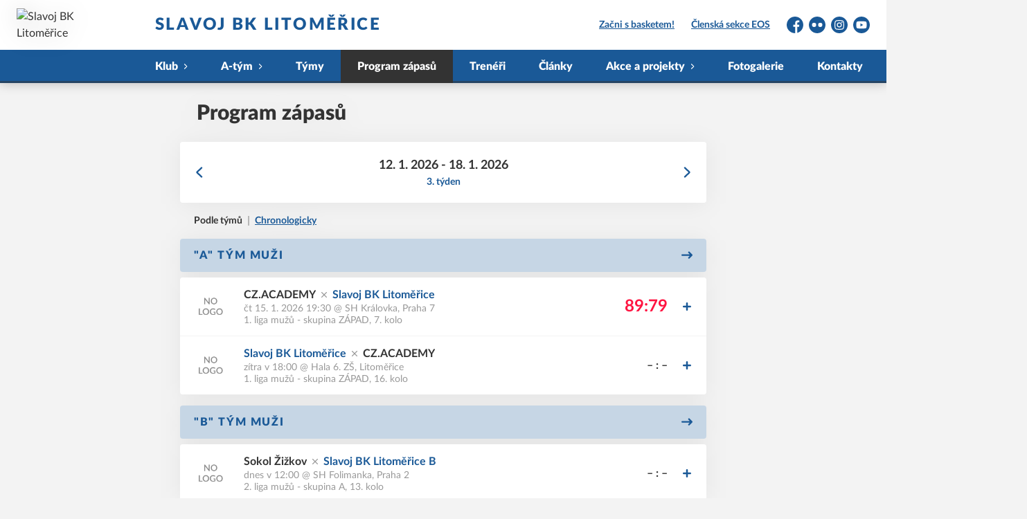

--- FILE ---
content_type: text/html; charset=utf-8
request_url: https://www.slavojbklitomerice.cz/program-zapasu
body_size: 9010
content:
<!DOCTYPE html>
<html lang="cs"><head><meta charSet="utf-8"/><meta http-equiv="X-UA-Compatible" content="IE=Edge"/><meta name="viewport" content="width=device-width, initial-scale=1"/><title>Program zápasů - Slavoj BK Litoměřice</title><meta name="title" content="Program zápasů - Slavoj BK Litoměřice"/><meta name="description" content="Basketbalový klub - Slavoj BK Litoměřice"/><meta property="og:title" content="Program zápasů"/><meta name="og:description" content="Basketbalový klub - Slavoj BK Litoměřice"/><meta property="og:image" content="https://slavojlitomerice.eoscms.cz/webimages/1643366512_club_og.png"/><meta property="og:url" content="https://www.slavojbklitomerice.cz/program-zapasu"/><link rel="icon" href="/apple-touch-icon.png" sizes="any" type="image/png"/><style>a {color: black;}</style><link rel="preload" href="https://cdnjs.cloudflare.com/ajax/libs/lato-font/3.0.0/fonts/lato-black/lato-black.woff2" as="font" type="font/woff2" crossorigin="anonymous"/><link rel="preload" href="https://cdnjs.cloudflare.com/ajax/libs/lato-font/3.0.0/fonts/lato-bold/lato-bold.woff2" as="font" type="font/woff2" crossorigin="anonymous"/><link rel="preload" href="https://cdnjs.cloudflare.com/ajax/libs/lato-font/3.0.0/fonts/lato-medium/lato-medium.woff2" as="font" type="font/woff2" crossorigin="anonymous"/><link rel="preload" href="https://cdnjs.cloudflare.com/ajax/libs/lato-font/3.0.0/fonts/lato-normal/lato-normal.woff2" as="font" type="font/woff2" crossorigin="anonymous"/><style>@font-face{
                    font-family:'Lato';
                    src:url('https://cdnjs.cloudflare.com/ajax/libs/lato-font/3.0.0/fonts/lato-black/lato-black.woff2');
                    font-weight:900;
                    font-style:normal;
                    font-display:swap;
                    
                    
                  }@font-face{
                    font-family:'Lato';
                    src:url('https://cdnjs.cloudflare.com/ajax/libs/lato-font/3.0.0/fonts/lato-bold/lato-bold.woff2');
                    font-weight:700;
                    font-style:normal;
                    font-display:swap;
                    
                    
                  }@font-face{
                    font-family:'Lato';
                    src:url('https://cdnjs.cloudflare.com/ajax/libs/lato-font/3.0.0/fonts/lato-medium/lato-medium.woff2');
                    font-weight:500;
                    font-style:normal;
                    font-display:swap;
                    
                    
                  }@font-face{
                    font-family:'Lato';
                    src:url('https://cdnjs.cloudflare.com/ajax/libs/lato-font/3.0.0/fonts/lato-normal/lato-normal.woff2');
                    font-weight:400;
                    font-style:normal;
                    font-display:swap;
                    
                    
                  }</style><link rel="stylesheet" href="/styles.css"/><script type="module" src="/shared-scripts.js"></script><script type="module" src="/scripts.js"></script><script type="text/javascript" src="https://cdn.jsdelivr.net/npm/alpinejs@3.14.8/dist/cdn.min.js" defer=""></script></head><body class="font-body overflow-x-hidden schedule-page"><div class="contents" x-data="{
              sharedYouTubeEmbedUrl: null,
              closeSharedOverlay: function() {
                this.sharedYouTubeEmbedUrl = null;
                document.body.classList.remove(&#x27;overflow-hidden&#x27;);
              },
              openSharedOverlay: function(youTubeEmbedUrl) {
                this.sharedYouTubeEmbedUrl = youTubeEmbedUrl;
                document.body.classList.add(&#x27;overflow-hidden&#x27;);
              },
            }"><header class="top-header bg-primary shadow-base lg:bg-headerbg sticky top-0 z-20 transition lg:relative lg:transform" x-data="{quickNavVisible: false, mobileNavVisible: false}" x-bind:class="mobileNavVisible ? &#x27;z-30&#x27; : &#x27;z-20&#x27;" @scroll.window="quickNavVisible = false"><div class="nav-primary container transform"><div class="relative flex items-center"><div class="bg-navbg absolute bottom-0 left-1/2 hidden h-12 w-screen -translate-x-1/2 transform lg:block"><div class="nav-gradient-main absolute inset-0 bg-gradient-to-b from-transparent to-black/30"></div><div class="nav-gradient-bottom absolute bottom-0 h-[3px] w-full bg-black/50"></div></div><a href="/" class="logo-background-holder relative mr-2 flex flex-none items-center justify-center self-stretch sm:mr-3 md:mr-4 lg:mr-4"><div class="-my-5 h-12 max-w-[64px] md:h-14 lg:h-24 lg:w-full lg:max-w-[160px]"><div class="drop-shadow-base flex h-full items-center justify-center py-1 lg:py-0"><img src="https://slavojlitomerice.eoscms.cz/webimages/1629729929_club_logo.png" alt="Slavoj BK Litoměřice" class=" h-full max-h-full max-w-full object-contain "/></div></div></a><div class="flex-1" style="min-width:1px"><div class="nav-first-line-wrapper flex items-center justify-between py-2 md:py-3 lg:py-5"><strong class="header-web-name web-name text-navlink lg:text-headerwebname mb-0 line-clamp-2 flex-1 pr-3 font-black uppercase leading-tight tracking-widest md:text-lg lg:pl-4 lg:text-2xl xl:pl-6">Slavoj BK Litoměřice</strong><div class="hidden items-center space-x-3 font-bold xl:flex"><div class="quick-links quick-links-expanded pointer-events-auto"><ul class="flex text-sm"><li><a href="/zacni-s-basketem" class="text-headerquicklink block px-3 py-1 underline transition hover:no-underline">Začni s basketem!</a></li><li><a href="https://clen.slavojbklitomerice.cz" target="_blank" rel="noopener noreferrer" class="text-headerquicklink block px-3 py-1 underline transition hover:no-underline">Členská sekce EOS</a></li></ul></div><div class="text-headersocial pointer-events-auto text-sm empty:hidden"><div class="socials"><ul class="socials-list flex space-x-2"><li class="socials-list-item"><a href="https://www.facebook.com/Slavoj-BK-Litom%C4%9B%C5%99ice-125440026438/" class="socials-list-link group flex items-center" target="_blank" rel="noopener noreferrer" title="Facebook"><div class="h-6 w-6 transition group-hover:scale-110"><svg class="icon--facebook h-full w-full"><use xlink:href="/sprite.svg#facebook"></use></svg></div><span class="sr-only">Facebook</span></a></li><li class="socials-list-item"><a href="https://flickr.com/photos/slavojbklitomerice/" class="socials-list-link group flex items-center" target="_blank" rel="noopener noreferrer" title="Flickr"><div class="h-6 w-6 transition group-hover:scale-110"><svg class="icon--flickr h-full w-full"><use xlink:href="/sprite.svg#flickr"></use></svg></div><span class="sr-only">Flickr</span></a></li><li class="socials-list-item"><a href="https://www.instagram.com/slavoj_bk_litomerice/" class="socials-list-link group flex items-center" target="_blank" rel="noopener noreferrer" title="Instagram"><div class="h-6 w-6 transition group-hover:scale-110"><svg class="icon--instagram h-full w-full"><use xlink:href="/sprite.svg#instagram"></use></svg></div><span class="sr-only">Instagram</span></a></li><li class="socials-list-item"><a href="https://youtube.com/channel/UClZcShqUwM_5Uk43FpcpgvQ" class="socials-list-link group flex items-center" target="_blank" rel="noopener noreferrer" title="YouTube"><div class="h-6 w-6 transition group-hover:scale-110"><svg class="icon--youtube h-full w-full"><use xlink:href="/sprite.svg#youtube"></use></svg></div><span class="sr-only">YouTube</span></a></li></ul></div></div></div><div class="hidden lg:block xl:hidden"><div class="quick-nav-toggle relative z-10"><button class="block p-3 transition bg-navbg text-navlink group focus:outline-none -my-5" x-on:click="quickNavVisible = !quickNavVisible"><span class="flex h-6 w-6 transform flex-col justify-around transition group-hover:scale-x-110 group-hover:scale-y-75" x-bind:class="quickNavVisible ? &#x27;rotate-90&#x27; : &#x27;&#x27;"><span class="h-1 rounded-lg bg-current"></span><span class="h-1 rounded-lg bg-current"></span><span class="h-1 rounded-lg bg-current"></span></span></button><div class="absolute right-0 top-full rounded bg-white p-4 shadow-md" x-show="quickNavVisible" x-cloak="true" @click.outside="quickNavVisible = false"><div class="flex flex-col font-bold"><div class="quick-links quick-links-expandable text-sm"><ul class="space-y-2"><li><a href="/zacni-s-basketem" class="hover:text-primary-400 block whitespace-nowrap transition hover:underline">Začni s basketem!</a></li><li><a href="https://clen.slavojbklitomerice.cz" target="_blank" rel="noopener noreferrer" class="hover:text-primary-400 block whitespace-nowrap transition hover:underline">Členská sekce EOS</a></li></ul></div><div class="my-4 h-0.5 bg-gray-100 last:hidden"></div><div class="socials"><ul class="socials-list flex space-x-2"><li class="socials-list-item"><a href="https://www.facebook.com/Slavoj-BK-Litom%C4%9B%C5%99ice-125440026438/" class="socials-list-link group flex items-center" target="_blank" rel="noopener noreferrer" title="Facebook"><div class="h-6 w-6 transition group-hover:scale-110"><svg class="icon--facebook h-full w-full"><use xlink:href="/sprite.svg#facebook"></use></svg></div><span class="sr-only">Facebook</span></a></li><li class="socials-list-item"><a href="https://flickr.com/photos/slavojbklitomerice/" class="socials-list-link group flex items-center" target="_blank" rel="noopener noreferrer" title="Flickr"><div class="h-6 w-6 transition group-hover:scale-110"><svg class="icon--flickr h-full w-full"><use xlink:href="/sprite.svg#flickr"></use></svg></div><span class="sr-only">Flickr</span></a></li><li class="socials-list-item"><a href="https://www.instagram.com/slavoj_bk_litomerice/" class="socials-list-link group flex items-center" target="_blank" rel="noopener noreferrer" title="Instagram"><div class="h-6 w-6 transition group-hover:scale-110"><svg class="icon--instagram h-full w-full"><use xlink:href="/sprite.svg#instagram"></use></svg></div><span class="sr-only">Instagram</span></a></li><li class="socials-list-item"><a href="https://youtube.com/channel/UClZcShqUwM_5Uk43FpcpgvQ" class="socials-list-link group flex items-center" target="_blank" rel="noopener noreferrer" title="YouTube"><div class="h-6 w-6 transition group-hover:scale-110"><svg class="icon--youtube h-full w-full"><use xlink:href="/sprite.svg#youtube"></use></svg></div><span class="sr-only">YouTube</span></a></li></ul></div></div></div></div></div><div class="lg:hidden"><button class="button button-small button-primarydark" x-on:click="mobileNavVisible = true">MENU</button></div></div><div class="nav-second-line-wrapper hidden lg:block"><nav class="text-navlink flex justify-between font-black items-center"><ul class="flex items-center"><li class="group relative whitespace-nowrap" x-data="{subItemVisible: false}"><span class="nav-item-top block flex cursor-pointer items-center px-4 py-3 no-underline transition xl:px-6 hover:bg-subnavbg hover:text-subnavlink lg:py-3" x-bind:class="(subItemVisible || $el.parentElement.classList.contains(&#x27;active-item-by-url&#x27;)) ? &#x27;js-active bg-subnavbg text-subnavlink&#x27; : &#x27;&#x27;" x-on:click="subItemVisible = !subItemVisible" @click.outside="subItemVisible = false" @scroll.window="subItemVisible = false">Klub<span class="ml-2 h-2 w-1.5 transform transition" x-bind:class="subItemVisible ? &#x27;rotate-90&#x27; : &#x27;&#x27;"><svg class="icon--arrow-simple h-full w-full"><use xlink:href="/sprite.svg#arrow-simple"></use></svg></span></span><div x-show="subItemVisible" x-cloak="true" class="absolute left-0 top-full min-w-[13rem]"><ul class="bg-subnavbg text-subnavlink subnav-list py-2 text-sm font-normal"><li><a href="/informace-o-klubu" class="nav-item-sub flex items-center justify-between px-4 py-2 transition hover:bg-white/10 xl:px-6">Informace o klubu</a></li><li><a href="/mista" class="nav-item-sub flex items-center justify-between px-4 py-2 transition hover:bg-white/10 xl:px-6">Místa</a></li><li><a href="/ke-stazeni" class="nav-item-sub flex items-center justify-between px-4 py-2 transition hover:bg-white/10 xl:px-6">Ke stažení</a></li><li><a href="/clenske-prispevky" class="nav-item-sub flex items-center justify-between px-4 py-2 transition hover:bg-white/10 xl:px-6">Členské příspěvky</a></li></ul></div></li><li class="group relative whitespace-nowrap" x-data="{subItemVisible: false}"><span class="nav-item-top block flex cursor-pointer items-center px-4 py-3 no-underline transition xl:px-6 hover:bg-subnavbg hover:text-subnavlink lg:py-3" x-bind:class="(subItemVisible || $el.parentElement.classList.contains(&#x27;active-item-by-url&#x27;)) ? &#x27;js-active bg-subnavbg text-subnavlink&#x27; : &#x27;&#x27;" x-on:click="subItemVisible = !subItemVisible" @click.outside="subItemVisible = false" @scroll.window="subItemVisible = false">A-tým<span class="ml-2 h-2 w-1.5 transform transition" x-bind:class="subItemVisible ? &#x27;rotate-90&#x27; : &#x27;&#x27;"><svg class="icon--arrow-simple h-full w-full"><use xlink:href="/sprite.svg#arrow-simple"></use></svg></span></span><div x-show="subItemVisible" x-cloak="true" class="absolute left-0 top-full min-w-[13rem]"><ul class="bg-subnavbg text-subnavlink subnav-list py-2 text-sm font-normal"><li><a href="/tym/63-a-tym-muzi" class="nav-item-sub flex items-center justify-between px-4 py-2 transition hover:bg-white/10 xl:px-6">&quot;A&quot; tým MUŽI</a></li></ul></div></li><li class="group relative whitespace-nowrap" x-data="{subItemVisible: false}"><a href="/tymy" class="nav-item-top block flex cursor-pointer items-center px-4 py-3 no-underline transition xl:px-6 hover:bg-subnavbg hover:text-subnavlink lg:py-3" x-bind:class="$el.parentElement.classList.contains(&#x27;active-item-by-url&#x27;) ? &#x27;js-active bg-subnavbg text-subnavlink&#x27; : &#x27;&#x27;">Týmy</a></li><li class="group relative whitespace-nowrap active-item-by-url" x-data="{subItemVisible: false}"><a href="/program-zapasu" class="nav-item-top block flex cursor-pointer items-center px-4 py-3 no-underline transition xl:px-6 hover:bg-subnavbg hover:text-subnavlink lg:py-3" x-bind:class="$el.parentElement.classList.contains(&#x27;active-item-by-url&#x27;) ? &#x27;js-active bg-subnavbg text-subnavlink&#x27; : &#x27;&#x27;">Program zápasů</a></li><li class="group relative whitespace-nowrap" x-data="{subItemVisible: false}"><a href="/treneri" class="nav-item-top block flex cursor-pointer items-center px-4 py-3 no-underline transition xl:px-6 hover:bg-subnavbg hover:text-subnavlink lg:py-3" x-bind:class="$el.parentElement.classList.contains(&#x27;active-item-by-url&#x27;) ? &#x27;js-active bg-subnavbg text-subnavlink&#x27; : &#x27;&#x27;">Trenéři</a></li><li class="group relative whitespace-nowrap" x-data="{subItemVisible: false}"><a href="/clanky" class="nav-item-top block flex cursor-pointer items-center px-4 py-3 no-underline transition xl:px-6 hover:bg-subnavbg hover:text-subnavlink lg:py-3" x-bind:class="$el.parentElement.classList.contains(&#x27;active-item-by-url&#x27;) ? &#x27;js-active bg-subnavbg text-subnavlink&#x27; : &#x27;&#x27;">Články</a></li><li class="group relative whitespace-nowrap" x-data="{subItemVisible: false}"><span class="nav-item-top block flex cursor-pointer items-center px-4 py-3 no-underline transition xl:px-6 hover:bg-subnavbg hover:text-subnavlink lg:py-3" x-bind:class="(subItemVisible || $el.parentElement.classList.contains(&#x27;active-item-by-url&#x27;)) ? &#x27;js-active bg-subnavbg text-subnavlink&#x27; : &#x27;&#x27;" x-on:click="subItemVisible = !subItemVisible" @click.outside="subItemVisible = false" @scroll.window="subItemVisible = false">Akce a projekty<span class="ml-2 h-2 w-1.5 transform transition" x-bind:class="subItemVisible ? &#x27;rotate-90&#x27; : &#x27;&#x27;"><svg class="icon--arrow-simple h-full w-full"><use xlink:href="/sprite.svg#arrow-simple"></use></svg></span></span><div x-show="subItemVisible" x-cloak="true" class="absolute left-0 top-full min-w-[13rem]"><ul class="bg-subnavbg text-subnavlink subnav-list py-2 text-sm font-normal"><li><a href="/basketbalovy-kemp" class="nav-item-sub flex items-center justify-between px-4 py-2 transition hover:bg-white/10 xl:px-6">Basketbalový kemp</a></li><li><a href="/basketbalovy-tabor" class="nav-item-sub flex items-center justify-between px-4 py-2 transition hover:bg-white/10 xl:px-6">Basketbalový tábor</a></li><li><a href="/basketbal-do-skol" class="nav-item-sub flex items-center justify-between px-4 py-2 transition hover:bg-white/10 xl:px-6">Basketbal do škol</a></li><li><a href="/basketbal-do-skolek" class="nav-item-sub flex items-center justify-between px-4 py-2 transition hover:bg-white/10 xl:px-6">Basketbal do školek</a></li><li><a href="/streetball-litak" class="nav-item-sub flex items-center justify-between px-4 py-2 transition hover:bg-white/10 xl:px-6">Streetball Liťák</a></li><li><a href="/sncz-basket4all" class="nav-item-sub flex items-center justify-between px-4 py-2 transition hover:bg-white/10 xl:px-6">SNCZ - Basketball</a></li></ul></div></li><li class="group relative whitespace-nowrap" x-data="{subItemVisible: false}"><a href="https://flickr.com/photos/slavojbklitomerice/albums" class="nav-item-top block flex cursor-pointer items-center px-4 py-3 no-underline transition xl:px-6 hover:bg-subnavbg hover:text-subnavlink lg:py-3" x-bind:class="$el.parentElement.classList.contains(&#x27;active-item-by-url&#x27;) ? &#x27;js-active bg-subnavbg text-subnavlink&#x27; : &#x27;&#x27;" target="_blank" rel="noopener noreferrer">Fotogalerie</a></li><li class="group relative whitespace-nowrap" x-data="{subItemVisible: false}"><a href="/kontakty" class="nav-item-top block flex cursor-pointer items-center px-4 py-3 no-underline transition xl:px-6 hover:bg-subnavbg hover:text-subnavlink lg:py-3" x-bind:class="$el.parentElement.classList.contains(&#x27;active-item-by-url&#x27;) ? &#x27;js-active bg-subnavbg text-subnavlink&#x27; : &#x27;&#x27;">Kontakty</a></li><li class="group relative whitespace-nowrap" x-data="{subItemVisible: false}"><a href="/partneri" class="nav-item-top block flex cursor-pointer items-center px-4 py-3 no-underline transition xl:px-6 hover:bg-subnavbg hover:text-subnavlink lg:py-3" x-bind:class="$el.parentElement.classList.contains(&#x27;active-item-by-url&#x27;) ? &#x27;js-active bg-subnavbg text-subnavlink&#x27; : &#x27;&#x27;">Partneři</a></li><li class="group relative whitespace-nowrap" x-data="{subItemVisible: false}"><a href="https://www.yourclub.cz/bk-litomerice/" class="nav-item-top block flex cursor-pointer items-center px-4 py-3 no-underline transition xl:px-6 hover:bg-subnavbg hover:text-subnavlink lg:py-3" x-bind:class="$el.parentElement.classList.contains(&#x27;active-item-by-url&#x27;) ? &#x27;js-active bg-subnavbg text-subnavlink&#x27; : &#x27;&#x27;" target="_blank" rel="noopener noreferrer">E-SHOP</a></li></ul></nav></div></div></div></div><div class="navigation-mobile fixed right-0 top-0 z-50 m-2.5 flex max-h-screen w-5/6 max-w-sm transform flex-col rounded bg-white transition lg:hidden" x-bind:class="mobileNavVisible ? &#x27;translate-x-0&#x27; : &#x27;translate-x-full&#x27;" @click.outside="mobileNavVisible = false" x-show="mobileNavVisible" x-cloak="true" x-transition:enter="transform transition ease-in-out duration-500 sm:duration-700" x-transition:enter-start="translate-x-full" x-transition:enter-end="translate-x-0" x-transition:leave="transform transition ease-in-out duration-500 sm:duration-700" x-transition:leave-start="translate-x-0" x-transition:leave-end="translate-x-full"><div class="py-.5 flex items-center justify-between px-4 md:py-1"><a href="/" class="relative flex h-12 max-w-[64px] flex-none items-center justify-center self-stretch py-1 md:h-14"><img src="https://slavojlitomerice.eoscms.cz/webimages/1629729929_club_logo.png" alt="Slavoj BK Litoměřice" class=" h-full max-h-full max-w-full object-contain "/></a><span x-on:click="mobileNavVisible = false" class="block h-4 w-4 cursor-pointer"><svg class="icon--cross h-full w-full"><use xlink:href="/sprite.svg#cross"></use></svg></span></div><div class="h-px bg-gray-200"></div><nav class="flex-1 overflow-y-auto font-bold"><ul class="divide-y divide-gray-200"><li class="relative" x-data="{mobileSubItemVisible: false}"><span class="flex cursor-pointer items-center justify-between px-4 py-2 no-underline" x-on:click="mobileSubItemVisible = !mobileSubItemVisible" @click.outside="mobileSubItemVisible = false">Klub<span class="ml-2 h-3 w-3 transform transition" x-bind:class="mobileSubItemVisible ? &#x27;rotate-90&#x27; : &#x27;&#x27;"><svg class="icon--arrow-simple h-full w-full"><use xlink:href="/sprite.svg#arrow-simple"></use></svg></span></span><template x-if="mobileSubItemVisible"><ul class="text-normal -mt-2 py-1 text-sm"><li><a href="/informace-o-klubu" class="flex cursor-pointer items-center justify-between px-4 py-1 text-sm font-normal no-underline transition"><span class="flex-1">Informace o klubu</span></a></li><li><a href="/mista" class="flex cursor-pointer items-center justify-between px-4 py-1 text-sm font-normal no-underline transition"><span class="flex-1">Místa</span></a></li><li><a href="/ke-stazeni" class="flex cursor-pointer items-center justify-between px-4 py-1 text-sm font-normal no-underline transition"><span class="flex-1">Ke stažení</span></a></li><li><a href="/clenske-prispevky" class="flex cursor-pointer items-center justify-between px-4 py-1 text-sm font-normal no-underline transition"><span class="flex-1">Členské příspěvky</span></a></li></ul></template></li><li class="relative" x-data="{mobileSubItemVisible: false}"><span class="flex cursor-pointer items-center justify-between px-4 py-2 no-underline" x-on:click="mobileSubItemVisible = !mobileSubItemVisible" @click.outside="mobileSubItemVisible = false">A-tým<span class="ml-2 h-3 w-3 transform transition" x-bind:class="mobileSubItemVisible ? &#x27;rotate-90&#x27; : &#x27;&#x27;"><svg class="icon--arrow-simple h-full w-full"><use xlink:href="/sprite.svg#arrow-simple"></use></svg></span></span><template x-if="mobileSubItemVisible"><ul class="text-normal -mt-2 py-1 text-sm"><li><a href="/tym/63-a-tym-muzi" class="flex cursor-pointer items-center justify-between px-4 py-1 text-sm font-normal no-underline transition"><span class="flex-1">&quot;A&quot; tým MUŽI</span></a></li></ul></template></li><li class="relative" x-data="{mobileSubItemVisible: false}"><a class="flex cursor-pointer items-center justify-between px-4 py-2 no-underline" x-on:click="mobileSubItemVisible = !mobileSubItemVisible" @click.outside="mobileSubItemVisible = false" href="/tymy">Týmy</a><template x-if="mobileSubItemVisible"><ul class="text-normal -mt-2 py-1 text-sm"></ul></template></li><li class="relative" x-data="{mobileSubItemVisible: false}"><a class="flex cursor-pointer items-center justify-between px-4 py-2 no-underline" x-on:click="mobileSubItemVisible = !mobileSubItemVisible" @click.outside="mobileSubItemVisible = false" href="/program-zapasu">Program zápasů</a><template x-if="mobileSubItemVisible"><ul class="text-normal -mt-2 py-1 text-sm"></ul></template></li><li class="relative" x-data="{mobileSubItemVisible: false}"><a class="flex cursor-pointer items-center justify-between px-4 py-2 no-underline" x-on:click="mobileSubItemVisible = !mobileSubItemVisible" @click.outside="mobileSubItemVisible = false" href="/treneri">Trenéři</a><template x-if="mobileSubItemVisible"><ul class="text-normal -mt-2 py-1 text-sm"></ul></template></li><li class="relative" x-data="{mobileSubItemVisible: false}"><a class="flex cursor-pointer items-center justify-between px-4 py-2 no-underline" x-on:click="mobileSubItemVisible = !mobileSubItemVisible" @click.outside="mobileSubItemVisible = false" href="/clanky">Články</a><template x-if="mobileSubItemVisible"><ul class="text-normal -mt-2 py-1 text-sm"></ul></template></li><li class="relative" x-data="{mobileSubItemVisible: false}"><span class="flex cursor-pointer items-center justify-between px-4 py-2 no-underline" x-on:click="mobileSubItemVisible = !mobileSubItemVisible" @click.outside="mobileSubItemVisible = false">Akce a projekty<span class="ml-2 h-3 w-3 transform transition" x-bind:class="mobileSubItemVisible ? &#x27;rotate-90&#x27; : &#x27;&#x27;"><svg class="icon--arrow-simple h-full w-full"><use xlink:href="/sprite.svg#arrow-simple"></use></svg></span></span><template x-if="mobileSubItemVisible"><ul class="text-normal -mt-2 py-1 text-sm"><li><a href="/basketbalovy-kemp" class="flex cursor-pointer items-center justify-between px-4 py-1 text-sm font-normal no-underline transition"><span class="flex-1">Basketbalový kemp</span></a></li><li><a href="/basketbalovy-tabor" class="flex cursor-pointer items-center justify-between px-4 py-1 text-sm font-normal no-underline transition"><span class="flex-1">Basketbalový tábor</span></a></li><li><a href="/basketbal-do-skol" class="flex cursor-pointer items-center justify-between px-4 py-1 text-sm font-normal no-underline transition"><span class="flex-1">Basketbal do škol</span></a></li><li><a href="/basketbal-do-skolek" class="flex cursor-pointer items-center justify-between px-4 py-1 text-sm font-normal no-underline transition"><span class="flex-1">Basketbal do školek</span></a></li><li><a href="/streetball-litak" class="flex cursor-pointer items-center justify-between px-4 py-1 text-sm font-normal no-underline transition"><span class="flex-1">Streetball Liťák</span></a></li><li><a href="/sncz-basket4all" class="flex cursor-pointer items-center justify-between px-4 py-1 text-sm font-normal no-underline transition"><span class="flex-1">SNCZ - Basketball</span></a></li></ul></template></li><li class="relative" x-data="{mobileSubItemVisible: false}"><a class="flex cursor-pointer items-center justify-between px-4 py-2 no-underline" x-on:click="mobileSubItemVisible = !mobileSubItemVisible" @click.outside="mobileSubItemVisible = false" href="https://flickr.com/photos/slavojbklitomerice/albums" target="_blank" rel="noopener noreferrer">Fotogalerie</a><template x-if="mobileSubItemVisible"><ul class="text-normal -mt-2 py-1 text-sm"></ul></template></li><li class="relative" x-data="{mobileSubItemVisible: false}"><a class="flex cursor-pointer items-center justify-between px-4 py-2 no-underline" x-on:click="mobileSubItemVisible = !mobileSubItemVisible" @click.outside="mobileSubItemVisible = false" href="/kontakty">Kontakty</a><template x-if="mobileSubItemVisible"><ul class="text-normal -mt-2 py-1 text-sm"></ul></template></li><li class="relative" x-data="{mobileSubItemVisible: false}"><a class="flex cursor-pointer items-center justify-between px-4 py-2 no-underline" x-on:click="mobileSubItemVisible = !mobileSubItemVisible" @click.outside="mobileSubItemVisible = false" href="/partneri">Partneři</a><template x-if="mobileSubItemVisible"><ul class="text-normal -mt-2 py-1 text-sm"></ul></template></li><li class="relative" x-data="{mobileSubItemVisible: false}"><a class="flex cursor-pointer items-center justify-between px-4 py-2 no-underline" x-on:click="mobileSubItemVisible = !mobileSubItemVisible" @click.outside="mobileSubItemVisible = false" href="https://www.yourclub.cz/bk-litomerice/" target="_blank" rel="noopener noreferrer">E-SHOP</a><template x-if="mobileSubItemVisible"><ul class="text-normal -mt-2 py-1 text-sm"></ul></template></li><li><a href="/zacni-s-basketem" class="flex cursor-pointer items-center justify-between px-4 py-2 text-sm font-normal no-underline"><span class="flex-1">Začni s basketem!</span></a></li><li><a href="https://clen.slavojbklitomerice.cz" target="_blank" rel="noopener noreferrer" class="flex cursor-pointer items-center justify-between px-4 py-2 text-sm font-normal no-underline"><span class="flex-1">Členská sekce EOS</span><span class="h-3 w-3 flex-none opacity-40"><svg class="icon--external h-full w-full"><use xlink:href="/sprite.svg#external"></use></svg></span></a></li></ul></nav><div class="text-primary mx-4 border-t-2 py-4"><div class="origin-left scale-[1.15]"><div class="socials"><ul class="socials-list flex space-x-2"><li class="socials-list-item"><a href="https://www.facebook.com/Slavoj-BK-Litom%C4%9B%C5%99ice-125440026438/" class="socials-list-link group flex items-center" target="_blank" rel="noopener noreferrer" title="Facebook"><div class="h-6 w-6 transition group-hover:scale-110"><svg class="icon--facebook h-full w-full"><use xlink:href="/sprite.svg#facebook"></use></svg></div><span class="sr-only">Facebook</span></a></li><li class="socials-list-item"><a href="https://flickr.com/photos/slavojbklitomerice/" class="socials-list-link group flex items-center" target="_blank" rel="noopener noreferrer" title="Flickr"><div class="h-6 w-6 transition group-hover:scale-110"><svg class="icon--flickr h-full w-full"><use xlink:href="/sprite.svg#flickr"></use></svg></div><span class="sr-only">Flickr</span></a></li><li class="socials-list-item"><a href="https://www.instagram.com/slavoj_bk_litomerice/" class="socials-list-link group flex items-center" target="_blank" rel="noopener noreferrer" title="Instagram"><div class="h-6 w-6 transition group-hover:scale-110"><svg class="icon--instagram h-full w-full"><use xlink:href="/sprite.svg#instagram"></use></svg></div><span class="sr-only">Instagram</span></a></li><li class="socials-list-item"><a href="https://youtube.com/channel/UClZcShqUwM_5Uk43FpcpgvQ" class="socials-list-link group flex items-center" target="_blank" rel="noopener noreferrer" title="YouTube"><div class="h-6 w-6 transition group-hover:scale-110"><svg class="icon--youtube h-full w-full"><use xlink:href="/sprite.svg#youtube"></use></svg></div><span class="sr-only">YouTube</span></a></li></ul></div></div></div></div><div class="fixed left-0 top-0 z-40 h-[200%] w-full overflow-hidden" x-cloak="true" x-show="mobileNavVisible" aria-labelledby="slide-over-title" role="dialog" aria-modal="true"><div class="bg-primary absolute inset-0 bg-opacity-50 backdrop-blur-sm backdrop-saturate-[.25] transition-opacity" aria-hidden="true" x-on:click="mobileNavVisible = false" x-show="mobileNavVisible" x-transition:enter="ease-in-out duration-500" x-transition:enter-start="opacity-0" x-transition:enter-end="opacity-100" x-transition:leave="ease-in-out duration-500" x-transition:leave-start="opacity-100" x-transition:leave-end="opacity-0"></div></div></header><div style="display:none" class="nav-secondary bg-navbg fixed top-0 z-20 hidden w-full transform transition lg:block" x-data="{quickNavVisible: false}" x-init="$nextTick(() =&gt; { $el.removeAttribute(&#x27;style&#x27;) })" @scroll.window="quickNavVisible = false"><div class="nav-gradient-main absolute inset-0 bg-gradient-to-b from-transparent to-black/30"></div><div class="container relative z-10"><div class="flex items-center"><a href="/" class="logo-background-holder-sticky relative mr-2 h-14 max-w-[64px] flex-none py-1 sm:mr-3 md:mr-4 lg:mr-4 lg:h-16"><div class="drop-shadow-base flex h-full items-center justify-center py-1 filter lg:py-0"><img src="https://slavojlitomerice.eoscms.cz/webimages/1629729929_club_logo.png" alt="Slavoj BK Litoměřice" class=" h-full max-h-full max-w-full object-contain "/></div></a><div class="flex-1"><nav class="text-navlink flex justify-between font-black items-center"><ul class="flex items-center"><li class="group relative whitespace-nowrap" x-data="{subItemVisible: false}"><span class="nav-item-top block flex cursor-pointer items-center px-4 py-3 no-underline transition xl:px-6 hover:bg-subnavbg hover:text-subnavlink lg:py-5" x-bind:class="(subItemVisible || $el.parentElement.classList.contains(&#x27;active-item-by-url&#x27;)) ? &#x27;js-active bg-subnavbg text-subnavlink&#x27; : &#x27;&#x27;" x-on:click="subItemVisible = !subItemVisible" @click.outside="subItemVisible = false" @scroll.window="subItemVisible = false">Klub<span class="ml-2 h-2 w-1.5 transform transition" x-bind:class="subItemVisible ? &#x27;rotate-90&#x27; : &#x27;&#x27;"><svg class="icon--arrow-simple h-full w-full"><use xlink:href="/sprite.svg#arrow-simple"></use></svg></span></span><div x-show="subItemVisible" x-cloak="true" class="absolute left-0 top-full min-w-[13rem]"><ul class="bg-subnavbg text-subnavlink subnav-list py-2 text-sm font-normal"><li><a href="/informace-o-klubu" class="nav-item-sub flex items-center justify-between px-4 py-2 transition hover:bg-white/10 xl:px-6">Informace o klubu</a></li><li><a href="/mista" class="nav-item-sub flex items-center justify-between px-4 py-2 transition hover:bg-white/10 xl:px-6">Místa</a></li><li><a href="/ke-stazeni" class="nav-item-sub flex items-center justify-between px-4 py-2 transition hover:bg-white/10 xl:px-6">Ke stažení</a></li><li><a href="/clenske-prispevky" class="nav-item-sub flex items-center justify-between px-4 py-2 transition hover:bg-white/10 xl:px-6">Členské příspěvky</a></li></ul></div></li><li class="group relative whitespace-nowrap" x-data="{subItemVisible: false}"><span class="nav-item-top block flex cursor-pointer items-center px-4 py-3 no-underline transition xl:px-6 hover:bg-subnavbg hover:text-subnavlink lg:py-5" x-bind:class="(subItemVisible || $el.parentElement.classList.contains(&#x27;active-item-by-url&#x27;)) ? &#x27;js-active bg-subnavbg text-subnavlink&#x27; : &#x27;&#x27;" x-on:click="subItemVisible = !subItemVisible" @click.outside="subItemVisible = false" @scroll.window="subItemVisible = false">A-tým<span class="ml-2 h-2 w-1.5 transform transition" x-bind:class="subItemVisible ? &#x27;rotate-90&#x27; : &#x27;&#x27;"><svg class="icon--arrow-simple h-full w-full"><use xlink:href="/sprite.svg#arrow-simple"></use></svg></span></span><div x-show="subItemVisible" x-cloak="true" class="absolute left-0 top-full min-w-[13rem]"><ul class="bg-subnavbg text-subnavlink subnav-list py-2 text-sm font-normal"><li><a href="/tym/63-a-tym-muzi" class="nav-item-sub flex items-center justify-between px-4 py-2 transition hover:bg-white/10 xl:px-6">&quot;A&quot; tým MUŽI</a></li></ul></div></li><li class="group relative whitespace-nowrap" x-data="{subItemVisible: false}"><a href="/tymy" class="nav-item-top block flex cursor-pointer items-center px-4 py-3 no-underline transition xl:px-6 hover:bg-subnavbg hover:text-subnavlink lg:py-5" x-bind:class="$el.parentElement.classList.contains(&#x27;active-item-by-url&#x27;) ? &#x27;js-active bg-subnavbg text-subnavlink&#x27; : &#x27;&#x27;">Týmy</a></li><li class="group relative whitespace-nowrap active-item-by-url" x-data="{subItemVisible: false}"><a href="/program-zapasu" class="nav-item-top block flex cursor-pointer items-center px-4 py-3 no-underline transition xl:px-6 hover:bg-subnavbg hover:text-subnavlink lg:py-5" x-bind:class="$el.parentElement.classList.contains(&#x27;active-item-by-url&#x27;) ? &#x27;js-active bg-subnavbg text-subnavlink&#x27; : &#x27;&#x27;">Program zápasů</a></li><li class="group relative whitespace-nowrap" x-data="{subItemVisible: false}"><a href="/treneri" class="nav-item-top block flex cursor-pointer items-center px-4 py-3 no-underline transition xl:px-6 hover:bg-subnavbg hover:text-subnavlink lg:py-5" x-bind:class="$el.parentElement.classList.contains(&#x27;active-item-by-url&#x27;) ? &#x27;js-active bg-subnavbg text-subnavlink&#x27; : &#x27;&#x27;">Trenéři</a></li><li class="group relative whitespace-nowrap" x-data="{subItemVisible: false}"><a href="/clanky" class="nav-item-top block flex cursor-pointer items-center px-4 py-3 no-underline transition xl:px-6 hover:bg-subnavbg hover:text-subnavlink lg:py-5" x-bind:class="$el.parentElement.classList.contains(&#x27;active-item-by-url&#x27;) ? &#x27;js-active bg-subnavbg text-subnavlink&#x27; : &#x27;&#x27;">Články</a></li><li class="group relative whitespace-nowrap" x-data="{subItemVisible: false}"><span class="nav-item-top block flex cursor-pointer items-center px-4 py-3 no-underline transition xl:px-6 hover:bg-subnavbg hover:text-subnavlink lg:py-5" x-bind:class="(subItemVisible || $el.parentElement.classList.contains(&#x27;active-item-by-url&#x27;)) ? &#x27;js-active bg-subnavbg text-subnavlink&#x27; : &#x27;&#x27;" x-on:click="subItemVisible = !subItemVisible" @click.outside="subItemVisible = false" @scroll.window="subItemVisible = false">Akce a projekty<span class="ml-2 h-2 w-1.5 transform transition" x-bind:class="subItemVisible ? &#x27;rotate-90&#x27; : &#x27;&#x27;"><svg class="icon--arrow-simple h-full w-full"><use xlink:href="/sprite.svg#arrow-simple"></use></svg></span></span><div x-show="subItemVisible" x-cloak="true" class="absolute left-0 top-full min-w-[13rem]"><ul class="bg-subnavbg text-subnavlink subnav-list py-2 text-sm font-normal"><li><a href="/basketbalovy-kemp" class="nav-item-sub flex items-center justify-between px-4 py-2 transition hover:bg-white/10 xl:px-6">Basketbalový kemp</a></li><li><a href="/basketbalovy-tabor" class="nav-item-sub flex items-center justify-between px-4 py-2 transition hover:bg-white/10 xl:px-6">Basketbalový tábor</a></li><li><a href="/basketbal-do-skol" class="nav-item-sub flex items-center justify-between px-4 py-2 transition hover:bg-white/10 xl:px-6">Basketbal do škol</a></li><li><a href="/basketbal-do-skolek" class="nav-item-sub flex items-center justify-between px-4 py-2 transition hover:bg-white/10 xl:px-6">Basketbal do školek</a></li><li><a href="/streetball-litak" class="nav-item-sub flex items-center justify-between px-4 py-2 transition hover:bg-white/10 xl:px-6">Streetball Liťák</a></li><li><a href="/sncz-basket4all" class="nav-item-sub flex items-center justify-between px-4 py-2 transition hover:bg-white/10 xl:px-6">SNCZ - Basketball</a></li></ul></div></li><li class="group relative whitespace-nowrap" x-data="{subItemVisible: false}"><a href="https://flickr.com/photos/slavojbklitomerice/albums" class="nav-item-top block flex cursor-pointer items-center px-4 py-3 no-underline transition xl:px-6 hover:bg-subnavbg hover:text-subnavlink lg:py-5" x-bind:class="$el.parentElement.classList.contains(&#x27;active-item-by-url&#x27;) ? &#x27;js-active bg-subnavbg text-subnavlink&#x27; : &#x27;&#x27;" target="_blank" rel="noopener noreferrer">Fotogalerie</a></li><li class="group relative whitespace-nowrap" x-data="{subItemVisible: false}"><a href="/kontakty" class="nav-item-top block flex cursor-pointer items-center px-4 py-3 no-underline transition xl:px-6 hover:bg-subnavbg hover:text-subnavlink lg:py-5" x-bind:class="$el.parentElement.classList.contains(&#x27;active-item-by-url&#x27;) ? &#x27;js-active bg-subnavbg text-subnavlink&#x27; : &#x27;&#x27;">Kontakty</a></li><li class="group relative whitespace-nowrap" x-data="{subItemVisible: false}"><a href="/partneri" class="nav-item-top block flex cursor-pointer items-center px-4 py-3 no-underline transition xl:px-6 hover:bg-subnavbg hover:text-subnavlink lg:py-5" x-bind:class="$el.parentElement.classList.contains(&#x27;active-item-by-url&#x27;) ? &#x27;js-active bg-subnavbg text-subnavlink&#x27; : &#x27;&#x27;">Partneři</a></li><li class="group relative whitespace-nowrap" x-data="{subItemVisible: false}"><a href="https://www.yourclub.cz/bk-litomerice/" class="nav-item-top block flex cursor-pointer items-center px-4 py-3 no-underline transition xl:px-6 hover:bg-subnavbg hover:text-subnavlink lg:py-5" x-bind:class="$el.parentElement.classList.contains(&#x27;active-item-by-url&#x27;) ? &#x27;js-active bg-subnavbg text-subnavlink&#x27; : &#x27;&#x27;" target="_blank" rel="noopener noreferrer">E-SHOP</a></li></ul></nav></div><div class="hidden lg:block"><div class="quick-nav-toggle relative z-10"><button class="block p-3 transition bg-navbg text-navlink group focus:outline-none -my-5" x-on:click="quickNavVisible = !quickNavVisible"><span class="flex h-6 w-6 transform flex-col justify-around transition group-hover:scale-x-110 group-hover:scale-y-75" x-bind:class="quickNavVisible ? &#x27;rotate-90&#x27; : &#x27;&#x27;"><span class="h-1 rounded-lg bg-current"></span><span class="h-1 rounded-lg bg-current"></span><span class="h-1 rounded-lg bg-current"></span></span></button><div class="absolute right-0 top-full rounded bg-white p-4 shadow-md" x-show="quickNavVisible" x-cloak="true" @click.outside="quickNavVisible = false"><div class="flex flex-col font-bold"><div class="quick-links quick-links-expandable text-sm"><ul class="space-y-2"><li><a href="/zacni-s-basketem" class="hover:text-primary-400 block whitespace-nowrap transition hover:underline">Začni s basketem!</a></li><li><a href="https://clen.slavojbklitomerice.cz" target="_blank" rel="noopener noreferrer" class="hover:text-primary-400 block whitespace-nowrap transition hover:underline">Členská sekce EOS</a></li></ul></div><div class="my-4 h-0.5 bg-gray-100 last:hidden"></div><div class="socials"><ul class="socials-list flex space-x-2"><li class="socials-list-item"><a href="https://www.facebook.com/Slavoj-BK-Litom%C4%9B%C5%99ice-125440026438/" class="socials-list-link group flex items-center" target="_blank" rel="noopener noreferrer" title="Facebook"><div class="h-6 w-6 transition group-hover:scale-110"><svg class="icon--facebook h-full w-full"><use xlink:href="/sprite.svg#facebook"></use></svg></div><span class="sr-only">Facebook</span></a></li><li class="socials-list-item"><a href="https://flickr.com/photos/slavojbklitomerice/" class="socials-list-link group flex items-center" target="_blank" rel="noopener noreferrer" title="Flickr"><div class="h-6 w-6 transition group-hover:scale-110"><svg class="icon--flickr h-full w-full"><use xlink:href="/sprite.svg#flickr"></use></svg></div><span class="sr-only">Flickr</span></a></li><li class="socials-list-item"><a href="https://www.instagram.com/slavoj_bk_litomerice/" class="socials-list-link group flex items-center" target="_blank" rel="noopener noreferrer" title="Instagram"><div class="h-6 w-6 transition group-hover:scale-110"><svg class="icon--instagram h-full w-full"><use xlink:href="/sprite.svg#instagram"></use></svg></div><span class="sr-only">Instagram</span></a></li><li class="socials-list-item"><a href="https://youtube.com/channel/UClZcShqUwM_5Uk43FpcpgvQ" class="socials-list-link group flex items-center" target="_blank" rel="noopener noreferrer" title="YouTube"><div class="h-6 w-6 transition group-hover:scale-110"><svg class="icon--youtube h-full w-full"><use xlink:href="/sprite.svg#youtube"></use></svg></div><span class="sr-only">YouTube</span></a></li></ul></div></div></div></div></div></div></div><div class="nav-gradient-bottom absolute bottom-0 h-[3px] w-full bg-black/50"></div></div><div class="container"><div class="max-w-narrow drop-shadow-baselight mx-auto space-y-6 pb-10 pt-6 md:pb-20 md:pt-6 lg:space-y-5"><div class="md:px-4 custom-page-intro lg:px-6"><h1 class="heading-2 mb-2">Program zápasů</h1></div><div><div class="mb-4"><div class="schedule-list-date-range flex items-center justify-between space-x-4 rounded-t bg-white px-3 py-5 font-bold sm:text-lg rounded-b"><a href="https://www.slavojbklitomerice.cz/program-zapasu?yw=202602" class="text-icon hover:bg-neutral h-8 w-8 rotate-180 rounded-full p-2 transition aria-disabled:hover:bg-transparent" title="Předchozí týden" rel="nofollow" aria-disabled="false"><svg class="icon--arrow-simple h-full w-full"><use xlink:href="/sprite.svg#arrow-simple"></use></svg></a><div class="flatpickr-wrapper hover:bg-neutral -my-2 cursor-pointer rounded px-2 py-2 transition duration-300 sm:px-4" id="flatpickr"><div class="2xs:text-base text-sm md:text-lg" data-toggle="true"><div class="flatpickr-wrapper-row-1">12. 1. 2026 - 18. 1. 2026</div><div class="text-primary flatpickr-wrapper-row-2 text-center text-sm">3. týden</div></div><input type="text" data-input="true" class="sr-only"/></div><a href="https://www.slavojbklitomerice.cz/program-zapasu?yw=202604" class="text-icon hover:bg-neutral h-8 w-8 rounded-full p-2 transition aria-disabled:hover:bg-transparent" title="Následující týden" rel="nofollow" aria-disabled="false"><svg class="icon--arrow-simple h-full w-full"><use xlink:href="/sprite.svg#arrow-simple"></use></svg></a><script src="https://cdn.jsdelivr.net/npm/flatpickr@4.6.13"></script><script src="https://cdn.jsdelivr.net/npm/flatpickr@4.6.13/dist/l10n/cs.js"></script><script src="https://cdn.jsdelivr.net/npm/flatpickr@4.6.13/dist/plugins/weekSelect/weekSelect.js"></script><link rel="stylesheet" href="https://cdn.jsdelivr.net/npm/flatpickr@4.6.13/dist/flatpickr.min.css"/><script>
              const isDateSelect = false;
              const isYearWeekSelect = true;
              const useMinDate = true;
              const useMaxDate = true;
              const forceRedirectAfterDateChange = false;
              const targetPageUrl = 'https://www.slavojbklitomerice.cz/program-zapasu';

              const commonSelectOptions = {
                allowInput: false,
                position: "auto center",
                positionElement: document.querySelector('#flatpickr'),
                locale: 'cs',
                wrap: true,
                minDate: useMinDate ? new Date('2024-01-15') : null,
                maxDate: useMaxDate ? new Date('2028-01-23') : null,
              };

              const dateSelectOptions = {
                ...commonSelectOptions,
                dateFormat: 'Ymd',
                defaultDate: 'null',
              };

              const yearWeekSelectOptions = {
                ...commonSelectOptions,
                dateFormat: 'Y',
                weekNumbers: true,
                plugins: isYearWeekSelect ? [new weekSelect({})] : [],
                defaultDate: new Date('Mon Jan 12 2026 00:00:00 GMT+0000 (Coordinated Universal Time)'),
              };

              const fp = flatpickr('#flatpickr', isDateSelect ? dateSelectOptions : yearWeekSelectOptions );
              window.fp = fp;

              const uqsp = function ge(e,t){if(!e||!t)return;const l="string"==typeof e?new URL("",e):e;return(Array.isArray(t)?t:[t]).forEach((e=>{l.searchParams.has(e.key)?null===e.value?l.searchParams.delete(e.key):l.searchParams.set(e.key,e.value):null!==e.value&&l.searchParams.append(e.key,e.value)})),l.toString()};

              fp.config.onChange.push(function (selectedDates, dateStr, instance) {
                const yearNumber = selectedDates[0].getFullYear();
                const weekNumber = selectedDates[0]
                  ? `0${instance.config.getWeek(selectedDates[0])}`.slice(-2)
                  : null;
                const yearWeek = `${yearNumber}${weekNumber ?? ''}`;

                const newURLConfig = isDateSelect
                  ? {key: 'date', value: dateStr}
                  : {key: 'yw', value: yearWeek};

                const newURL = uqsp(forceRedirectAfterDateChange && targetPageUrl ? 'https://www.slavojbklitomerice.cz/program-zapasu' : window.location.href, newURLConfig);

                window.location.replace(newURL);
              })
            </script></div></div><div class="mb-4"><div class="schedule-list-filter divide-x-2 divide-black/30 px-3 text-sm font-bold"><a href="https://www.slavojbklitomerice.cz/program-zapasu?s=0" class="schedule-list-filter-link px-2 schedule-list-filter-link-active text-black no-underline hover:hover-hover:underline" rel="nofollow">Podle týmů</a><a href="https://www.slavojbklitomerice.cz/program-zapasu?s=1" class="schedule-list-filter-link px-2 schedule-list-filter-link-inactive text-primary underline hover:hover-hover:no-underline" rel="nofollow">Chronologicky</a></div></div><div><div class="space-y-4"><div class="space-y-2"><a href="/tym/63-a-tym-muzi" class="schedule-group-title bg-primarylight text-primary hover:hover-hover:underline group flex items-center justify-between rounded py-2 pl-5 pr-3"><h2 class="xs:tracking-widest uppercase mb-0 text-base tracking-wide">&quot;A&quot; tým MUŽI</h2><span class="group-hover:bg-neutral flex h-8 w-8 items-center justify-center rounded-full transition"><span class="text-icon block h-3 w-4"><svg class="icon--arrow-right h-full w-full"><use xlink:href="/sprite.svg#arrow-right"></use></svg></span></span></a><div class="divide-neutral divide-y"><div x-data="{expanded: false, interactive: true}" class="schedule-list-item overflow-hidden bg-white transition first:rounded-t last:rounded-b" x-bind:class="expanded ? &#x27;mb-2 rounded-b schedule-list-item-expanded&#x27; : &#x27;&#x27;"><div class="group flex flex-wrap items-center px-3 py-2 transition md:flex-nowrap md:py-2.5 bg-neutral hover:hover-hover:bg-opacity-50 cursor-pointer bg-opacity-0" x-bind:class="expanded ? &#x27;bg-opacity-50&#x27; : &#x27;bg-opacity-0&#x27;" x-on:click="expanded = (interactive ? !expanded : false)"><div><div class="team-game-logo transform transition relative w-10 h-10 sm:w-16 sm:h-16 z-10 team-logo-home"><img src="/team-no-logo.png" alt="CZ.ACADEMY" class="h-full w-full object-contain "/></div></div><div class="flex min-w-[1px] flex-1 flex-col pl-2 pr-4 sm:px-4"><div class="flex flex-col xl:flex-row xl:items-center"><strong class="line-clamp-1 max-w-full text-sm md:text-base ">CZ.ACADEMY</strong><span class="mx-2 hidden h-2 w-2 flex-none opacity-50 xl:block"><svg class="icon--cross h-full w-full"><use xlink:href="/sprite.svg#cross"></use></svg></span><strong class="line-clamp-1 max-w-full text-sm md:text-base text-primary">Slavoj BK Litoměřice</strong></div><div class="team-game-meta text-sm leading-tight opacity-50 hidden md:block"><span class="date-small ">čt 15. 1. 2026 19:30</span><span class="place-divider first:hidden "> @ </span><span>SH Královka, Praha 7</span><span class="competition-divider sm:hidden">, </span><span class="sm:block">1. liga mužů - skupina ZÁPAD, 7. kolo</span></div></div><div class="font-bold"><div class="game-result-wrapper md:text-xl text-right text-gamelost status-gamelost" title=""><span class="game-result-clean-result text-xl font-bold md:text-2xl">89:79</span></div></div><span class="text-icon group-hover:hover-hover:bg-white ml-3 flex h-8 w-8 items-center justify-center rounded-full transition" x-bind:class="expanded ? &#x27;bg-white&#x27; : &#x27;bg-transparent&#x27;"><span class="h-3 w-3 transition duration-500" x-bind:class="expanded ? &#x27;rotate-[135deg]&#x27; : &#x27;rotate-0&#x27;"><svg class="icon--plus h-full w-full"><use xlink:href="/sprite.svg#plus"></use></svg></span></span><div class="w-full flex-none pl-12 sm:-mt-1 sm:pl-20 md:hidden"><div class="team-game-meta text-sm leading-tight opacity-50 "><span class="date-small ">čt 15. 1. 2026 19:30</span><span class="place-divider first:hidden "> @ </span><span>SH Královka, Praha 7</span><span class="competition-divider sm:hidden">, </span><span class="sm:block">1. liga mužů - skupina ZÁPAD, 7. kolo</span></div></div></div><template x-if="expanded"><div class="border-neutral/50 flex space-x-2 overflow-auto border-t p-3"><a href="/tym/63-a-tym-muzi/zapas/1036" class="button justify-center text-center button-small button-black"><span class="flex-1">Detail</span></a><a href="https://cz.basketball/zapas/499949" class="button justify-center text-center button-small button-black" target="_blank" rel="noopener noreferrer"><span class="flex-1">Statistiky</span></a></div></template></div><div x-data="{expanded: false, interactive: true}" class="schedule-list-item overflow-hidden bg-white transition first:rounded-t last:rounded-b" x-bind:class="expanded ? &#x27;mb-2 rounded-b schedule-list-item-expanded&#x27; : &#x27;&#x27;"><div class="group flex flex-wrap items-center px-3 py-2 transition md:flex-nowrap md:py-2.5 bg-neutral hover:hover-hover:bg-opacity-50 cursor-pointer bg-opacity-0" x-bind:class="expanded ? &#x27;bg-opacity-50&#x27; : &#x27;bg-opacity-0&#x27;" x-on:click="expanded = (interactive ? !expanded : false)"><div><div class="team-game-logo transform transition relative w-10 h-10 sm:w-16 sm:h-16 z-10 team-logo-home"><img src="/team-no-logo.png" alt="CZ.ACADEMY" class="h-full w-full object-contain "/></div></div><div class="flex min-w-[1px] flex-1 flex-col pl-2 pr-4 sm:px-4"><div class="flex flex-col xl:flex-row xl:items-center"><strong class="line-clamp-1 max-w-full text-sm md:text-base text-primary">Slavoj BK Litoměřice</strong><span class="mx-2 hidden h-2 w-2 flex-none opacity-50 xl:block"><svg class="icon--cross h-full w-full"><use xlink:href="/sprite.svg#cross"></use></svg></span><strong class="line-clamp-1 max-w-full text-sm md:text-base ">CZ.ACADEMY</strong></div><div class="team-game-meta text-sm leading-tight opacity-50 hidden md:block"><span class="date-small ">zítra v 18:00</span><span class="place-divider first:hidden "> @ </span><span>Hala 6. ZŠ, Litoměřice</span><span class="competition-divider sm:hidden">, </span><span class="sm:block">1. liga mužů - skupina ZÁPAD, 16. kolo</span></div></div><div class="font-bold">– : –</div><span class="text-icon group-hover:hover-hover:bg-white ml-3 flex h-8 w-8 items-center justify-center rounded-full transition" x-bind:class="expanded ? &#x27;bg-white&#x27; : &#x27;bg-transparent&#x27;"><span class="h-3 w-3 transition duration-500" x-bind:class="expanded ? &#x27;rotate-[135deg]&#x27; : &#x27;rotate-0&#x27;"><svg class="icon--plus h-full w-full"><use xlink:href="/sprite.svg#plus"></use></svg></span></span><div class="w-full flex-none pl-12 sm:-mt-1 sm:pl-20 md:hidden"><div class="team-game-meta text-sm leading-tight opacity-50 "><span class="date-small ">zítra v 18:00</span><span class="place-divider first:hidden "> @ </span><span>Hala 6. ZŠ, Litoměřice</span><span class="competition-divider sm:hidden">, </span><span class="sm:block">1. liga mužů - skupina ZÁPAD, 16. kolo</span></div></div></div><template x-if="expanded"><div class="border-neutral/50 flex space-x-2 overflow-auto border-t p-3"><a href="/tym/63-a-tym-muzi/zapas/1045" class="button justify-center text-center button-small button-black"><span class="flex-1">Detail</span></a></div></template></div></div></div><div class="space-y-2"><a href="/tym/64-b-tym-muzi" class="schedule-group-title bg-primarylight text-primary hover:hover-hover:underline group flex items-center justify-between rounded py-2 pl-5 pr-3"><h2 class="xs:tracking-widest uppercase mb-0 text-base tracking-wide">&quot;B&quot; tým MUŽI</h2><span class="group-hover:bg-neutral flex h-8 w-8 items-center justify-center rounded-full transition"><span class="text-icon block h-3 w-4"><svg class="icon--arrow-right h-full w-full"><use xlink:href="/sprite.svg#arrow-right"></use></svg></span></span></a><div class="divide-neutral divide-y"><div x-data="{expanded: false, interactive: true}" class="schedule-list-item overflow-hidden bg-white transition first:rounded-t last:rounded-b" x-bind:class="expanded ? &#x27;mb-2 rounded-b schedule-list-item-expanded&#x27; : &#x27;&#x27;"><div class="group flex flex-wrap items-center px-3 py-2 transition md:flex-nowrap md:py-2.5 bg-neutral hover:hover-hover:bg-opacity-50 cursor-pointer bg-opacity-0" x-bind:class="expanded ? &#x27;bg-opacity-50&#x27; : &#x27;bg-opacity-0&#x27;" x-on:click="expanded = (interactive ? !expanded : false)"><div><div class="team-game-logo transform transition relative w-10 h-10 sm:w-16 sm:h-16 z-10 team-logo-home"><img src="/team-no-logo.png" alt="Sokol Žižkov" class="h-full w-full object-contain "/></div></div><div class="flex min-w-[1px] flex-1 flex-col pl-2 pr-4 sm:px-4"><div class="flex flex-col xl:flex-row xl:items-center"><strong class="line-clamp-1 max-w-full text-sm md:text-base ">Sokol Žižkov</strong><span class="mx-2 hidden h-2 w-2 flex-none opacity-50 xl:block"><svg class="icon--cross h-full w-full"><use xlink:href="/sprite.svg#cross"></use></svg></span><strong class="line-clamp-1 max-w-full text-sm md:text-base text-primary">Slavoj BK Litoměřice B</strong></div><div class="team-game-meta text-sm leading-tight opacity-50 hidden md:block"><span class="date-small ">dnes v 12:00</span><span class="place-divider first:hidden "> @ </span><span>SH Folimanka, Praha 2</span><span class="competition-divider sm:hidden">, </span><span class="sm:block">2. liga mužů - skupina A, 13. kolo</span></div></div><div class="font-bold">– : –</div><span class="text-icon group-hover:hover-hover:bg-white ml-3 flex h-8 w-8 items-center justify-center rounded-full transition" x-bind:class="expanded ? &#x27;bg-white&#x27; : &#x27;bg-transparent&#x27;"><span class="h-3 w-3 transition duration-500" x-bind:class="expanded ? &#x27;rotate-[135deg]&#x27; : &#x27;rotate-0&#x27;"><svg class="icon--plus h-full w-full"><use xlink:href="/sprite.svg#plus"></use></svg></span></span><div class="w-full flex-none pl-12 sm:-mt-1 sm:pl-20 md:hidden"><div class="team-game-meta text-sm leading-tight opacity-50 "><span class="date-small ">dnes v 12:00</span><span class="place-divider first:hidden "> @ </span><span>SH Folimanka, Praha 2</span><span class="competition-divider sm:hidden">, </span><span class="sm:block">2. liga mužů - skupina A, 13. kolo</span></div></div></div><template x-if="expanded"><div class="border-neutral/50 flex space-x-2 overflow-auto border-t p-3"><a href="/tym/64-b-tym-muzi/zapas/1060" class="button justify-center text-center button-small button-black"><span class="flex-1">Detail</span></a></div></template></div><div x-data="{expanded: false, interactive: true}" class="schedule-list-item overflow-hidden bg-white transition first:rounded-t last:rounded-b" x-bind:class="expanded ? &#x27;mb-2 rounded-b schedule-list-item-expanded&#x27; : &#x27;&#x27;"><div class="group flex flex-wrap items-center px-3 py-2 transition md:flex-nowrap md:py-2.5 bg-neutral hover:hover-hover:bg-opacity-50 cursor-pointer bg-opacity-0" x-bind:class="expanded ? &#x27;bg-opacity-50&#x27; : &#x27;bg-opacity-0&#x27;" x-on:click="expanded = (interactive ? !expanded : false)"><div><div class="team-game-logo transform transition relative w-10 h-10 sm:w-16 sm:h-16 z-10 team-logo-home"><img src="/team-no-logo.png" alt="Sokol Vyšehrad" class="h-full w-full object-contain "/></div></div><div class="flex min-w-[1px] flex-1 flex-col pl-2 pr-4 sm:px-4"><div class="flex flex-col xl:flex-row xl:items-center"><strong class="line-clamp-1 max-w-full text-sm md:text-base ">Sokol Vyšehrad</strong><span class="mx-2 hidden h-2 w-2 flex-none opacity-50 xl:block"><svg class="icon--cross h-full w-full"><use xlink:href="/sprite.svg#cross"></use></svg></span><strong class="line-clamp-1 max-w-full text-sm md:text-base text-primary">Slavoj BK Litoměřice B</strong></div><div class="team-game-meta text-sm leading-tight opacity-50 hidden md:block"><span class="date-small ">zítra v 11:30</span><span class="place-divider first:hidden "> @ </span><span>Sokolovna Vyšehrad, Praha 2</span><span class="competition-divider sm:hidden">, </span><span class="sm:block">2. liga mužů - skupina A, 14. kolo</span></div></div><div class="font-bold">– : –</div><span class="text-icon group-hover:hover-hover:bg-white ml-3 flex h-8 w-8 items-center justify-center rounded-full transition" x-bind:class="expanded ? &#x27;bg-white&#x27; : &#x27;bg-transparent&#x27;"><span class="h-3 w-3 transition duration-500" x-bind:class="expanded ? &#x27;rotate-[135deg]&#x27; : &#x27;rotate-0&#x27;"><svg class="icon--plus h-full w-full"><use xlink:href="/sprite.svg#plus"></use></svg></span></span><div class="w-full flex-none pl-12 sm:-mt-1 sm:pl-20 md:hidden"><div class="team-game-meta text-sm leading-tight opacity-50 "><span class="date-small ">zítra v 11:30</span><span class="place-divider first:hidden "> @ </span><span>Sokolovna Vyšehrad, Praha 2</span><span class="competition-divider sm:hidden">, </span><span class="sm:block">2. liga mužů - skupina A, 14. kolo</span></div></div></div><template x-if="expanded"><div class="border-neutral/50 flex space-x-2 overflow-auto border-t p-3"><a href="/tym/64-b-tym-muzi/zapas/1061" class="button justify-center text-center button-small button-black"><span class="flex-1">Detail</span></a></div></template></div></div></div><div class="space-y-2"><a href="/tym/57-u17" class="schedule-group-title bg-primarylight text-primary hover:hover-hover:underline group flex items-center justify-between rounded py-2 pl-5 pr-3"><h2 class="xs:tracking-widest uppercase mb-0 text-base tracking-wide">U17</h2><span class="group-hover:bg-neutral flex h-8 w-8 items-center justify-center rounded-full transition"><span class="text-icon block h-3 w-4"><svg class="icon--arrow-right h-full w-full"><use xlink:href="/sprite.svg#arrow-right"></use></svg></span></span></a><div class="divide-neutral divide-y"><div x-data="{expanded: false, interactive: true}" class="schedule-list-item overflow-hidden bg-white transition first:rounded-t last:rounded-b" x-bind:class="expanded ? &#x27;mb-2 rounded-b schedule-list-item-expanded&#x27; : &#x27;&#x27;"><div class="group flex flex-wrap items-center px-3 py-2 transition md:flex-nowrap md:py-2.5 bg-neutral hover:hover-hover:bg-opacity-50 cursor-pointer bg-opacity-0" x-bind:class="expanded ? &#x27;bg-opacity-50&#x27; : &#x27;bg-opacity-0&#x27;" x-on:click="expanded = (interactive ? !expanded : false)"><div><div class="team-game-logo transform transition relative w-10 h-10 sm:w-16 sm:h-16 z-10 team-logo-home"><img src="https://slavojlitomerice.eoscms.cz/webimages/logos/49_20240109_155551.png?fit_canvas=128x128" alt="BK Klatovy" class="h-full w-full object-contain "/></div></div><div class="flex min-w-[1px] flex-1 flex-col pl-2 pr-4 sm:px-4"><div class="flex flex-col xl:flex-row xl:items-center"><strong class="line-clamp-1 max-w-full text-sm md:text-base ">BK Klatovy</strong><span class="mx-2 hidden h-2 w-2 flex-none opacity-50 xl:block"><svg class="icon--cross h-full w-full"><use xlink:href="/sprite.svg#cross"></use></svg></span><strong class="line-clamp-1 max-w-full text-sm md:text-base text-primary">Slavoj BK Litoměřice</strong></div><div class="team-game-meta text-sm leading-tight opacity-50 hidden md:block"><span class="date-small ">dnes v 15:45</span><span class="place-divider first:hidden "> @ </span><span>SH BK Klatovy, Klatovy</span><span class="competition-divider sm:hidden">, </span><span class="sm:block">celostátní liga U17M - Skupina A, 13. kolo</span></div></div><div class="font-bold">– : –</div><span class="text-icon group-hover:hover-hover:bg-white ml-3 flex h-8 w-8 items-center justify-center rounded-full transition" x-bind:class="expanded ? &#x27;bg-white&#x27; : &#x27;bg-transparent&#x27;"><span class="h-3 w-3 transition duration-500" x-bind:class="expanded ? &#x27;rotate-[135deg]&#x27; : &#x27;rotate-0&#x27;"><svg class="icon--plus h-full w-full"><use xlink:href="/sprite.svg#plus"></use></svg></span></span><div class="w-full flex-none pl-12 sm:-mt-1 sm:pl-20 md:hidden"><div class="team-game-meta text-sm leading-tight opacity-50 "><span class="date-small ">dnes v 15:45</span><span class="place-divider first:hidden "> @ </span><span>SH BK Klatovy, Klatovy</span><span class="competition-divider sm:hidden">, </span><span class="sm:block">celostátní liga U17M - Skupina A, 13. kolo</span></div></div></div><template x-if="expanded"><div class="border-neutral/50 flex space-x-2 overflow-auto border-t p-3"><a href="/tym/57-u17/zapas/1114" class="button justify-center text-center button-small button-black"><span class="flex-1">Detail</span></a></div></template></div><div x-data="{expanded: false, interactive: true}" class="schedule-list-item overflow-hidden bg-white transition first:rounded-t last:rounded-b" x-bind:class="expanded ? &#x27;mb-2 rounded-b schedule-list-item-expanded&#x27; : &#x27;&#x27;"><div class="group flex flex-wrap items-center px-3 py-2 transition md:flex-nowrap md:py-2.5 bg-neutral hover:hover-hover:bg-opacity-50 cursor-pointer bg-opacity-0" x-bind:class="expanded ? &#x27;bg-opacity-50&#x27; : &#x27;bg-opacity-0&#x27;" x-on:click="expanded = (interactive ? !expanded : false)"><div><div class="team-game-logo transform transition relative w-10 h-10 sm:w-16 sm:h-16 z-10 team-logo-home"><img src="/team-no-logo.png" alt="Tygři Praha B" class="h-full w-full object-contain "/></div></div><div class="flex min-w-[1px] flex-1 flex-col pl-2 pr-4 sm:px-4"><div class="flex flex-col xl:flex-row xl:items-center"><strong class="line-clamp-1 max-w-full text-sm md:text-base ">Tygři Praha B</strong><span class="mx-2 hidden h-2 w-2 flex-none opacity-50 xl:block"><svg class="icon--cross h-full w-full"><use xlink:href="/sprite.svg#cross"></use></svg></span><strong class="line-clamp-1 max-w-full text-sm md:text-base text-primary">Slavoj BK Litoměřice</strong></div><div class="team-game-meta text-sm leading-tight opacity-50 hidden md:block"><span class="date-small ">zítra v 15:30</span><span class="place-divider first:hidden "> @ </span><span>Sportovní hala Jeneč, Jeneč</span><span class="competition-divider sm:hidden">, </span><span class="sm:block">celostátní liga U17M - Skupina A, 14. kolo</span></div></div><div class="font-bold">– : –</div><span class="text-icon group-hover:hover-hover:bg-white ml-3 flex h-8 w-8 items-center justify-center rounded-full transition" x-bind:class="expanded ? &#x27;bg-white&#x27; : &#x27;bg-transparent&#x27;"><span class="h-3 w-3 transition duration-500" x-bind:class="expanded ? &#x27;rotate-[135deg]&#x27; : &#x27;rotate-0&#x27;"><svg class="icon--plus h-full w-full"><use xlink:href="/sprite.svg#plus"></use></svg></span></span><div class="w-full flex-none pl-12 sm:-mt-1 sm:pl-20 md:hidden"><div class="team-game-meta text-sm leading-tight opacity-50 "><span class="date-small ">zítra v 15:30</span><span class="place-divider first:hidden "> @ </span><span>Sportovní hala Jeneč, Jeneč</span><span class="competition-divider sm:hidden">, </span><span class="sm:block">celostátní liga U17M - Skupina A, 14. kolo</span></div></div></div><template x-if="expanded"><div class="border-neutral/50 flex space-x-2 overflow-auto border-t p-3"><a href="/tym/57-u17/zapas/1115" class="button justify-center text-center button-small button-black"><span class="flex-1">Detail</span></a></div></template></div></div></div><div class="space-y-2"><a href="/tym/60-u14" class="schedule-group-title bg-primarylight text-primary hover:hover-hover:underline group flex items-center justify-between rounded py-2 pl-5 pr-3"><h2 class="xs:tracking-widest uppercase mb-0 text-base tracking-wide">U14</h2><span class="group-hover:bg-neutral flex h-8 w-8 items-center justify-center rounded-full transition"><span class="text-icon block h-3 w-4"><svg class="icon--arrow-right h-full w-full"><use xlink:href="/sprite.svg#arrow-right"></use></svg></span></span></a><div class="divide-neutral divide-y"><div x-data="{expanded: false, interactive: true}" class="schedule-list-item overflow-hidden bg-white transition first:rounded-t last:rounded-b" x-bind:class="expanded ? &#x27;mb-2 rounded-b schedule-list-item-expanded&#x27; : &#x27;&#x27;"><div class="group flex flex-wrap items-center px-3 py-2 transition md:flex-nowrap md:py-2.5 bg-neutral hover:hover-hover:bg-opacity-50 cursor-pointer bg-opacity-0" x-bind:class="expanded ? &#x27;bg-opacity-50&#x27; : &#x27;bg-opacity-0&#x27;" x-on:click="expanded = (interactive ? !expanded : false)"><div><div class="team-game-logo transform transition relative w-10 h-10 sm:w-16 sm:h-16 z-10 team-logo-home"><img src="/team-no-logo.png" alt="Sokol Žižkov" class="h-full w-full object-contain "/></div></div><div class="flex min-w-[1px] flex-1 flex-col pl-2 pr-4 sm:px-4"><div class="flex flex-col xl:flex-row xl:items-center"><strong class="line-clamp-1 max-w-full text-sm md:text-base ">Sokol Žižkov</strong><span class="mx-2 hidden h-2 w-2 flex-none opacity-50 xl:block"><svg class="icon--cross h-full w-full"><use xlink:href="/sprite.svg#cross"></use></svg></span><strong class="line-clamp-1 max-w-full text-sm md:text-base text-primary">Slavoj BK Litoměřice</strong></div><div class="team-game-meta text-sm leading-tight opacity-50 hidden md:block"><span class="date-small ">dnes v 18:40</span><span class="place-divider first:hidden "> @ </span><span>TJ Sokol Žižkov I., Praha 3</span><span class="competition-divider sm:hidden">, </span><span class="sm:block">žákovská liga U14M - Liga B, 2. kolo</span></div></div><div class="font-bold">– : –</div><span class="text-icon group-hover:hover-hover:bg-white ml-3 flex h-8 w-8 items-center justify-center rounded-full transition" x-bind:class="expanded ? &#x27;bg-white&#x27; : &#x27;bg-transparent&#x27;"><span class="h-3 w-3 transition duration-500" x-bind:class="expanded ? &#x27;rotate-[135deg]&#x27; : &#x27;rotate-0&#x27;"><svg class="icon--plus h-full w-full"><use xlink:href="/sprite.svg#plus"></use></svg></span></span><div class="w-full flex-none pl-12 sm:-mt-1 sm:pl-20 md:hidden"><div class="team-game-meta text-sm leading-tight opacity-50 "><span class="date-small ">dnes v 18:40</span><span class="place-divider first:hidden "> @ </span><span>TJ Sokol Žižkov I., Praha 3</span><span class="competition-divider sm:hidden">, </span><span class="sm:block">žákovská liga U14M - Liga B, 2. kolo</span></div></div></div><template x-if="expanded"><div class="border-neutral/50 flex space-x-2 overflow-auto border-t p-3"><a href="/tym/60-u14/zapas/1211" class="button justify-center text-center button-small button-black"><span class="flex-1">Detail</span></a></div></template></div><div x-data="{expanded: false, interactive: true}" class="schedule-list-item overflow-hidden bg-white transition first:rounded-t last:rounded-b" x-bind:class="expanded ? &#x27;mb-2 rounded-b schedule-list-item-expanded&#x27; : &#x27;&#x27;"><div class="group flex flex-wrap items-center px-3 py-2 transition md:flex-nowrap md:py-2.5 bg-neutral hover:hover-hover:bg-opacity-50 cursor-pointer bg-opacity-0" x-bind:class="expanded ? &#x27;bg-opacity-50&#x27; : &#x27;bg-opacity-0&#x27;" x-on:click="expanded = (interactive ? !expanded : false)"><div><div class="team-game-logo transform transition relative w-10 h-10 sm:w-16 sm:h-16 z-10 team-logo-home"><img src="https://slavojlitomerice.eoscms.cz/webimages/logos/38_20240109_155141.png?fit_canvas=128x128" alt="BA Sparta Praha" class="h-full w-full object-contain "/></div></div><div class="flex min-w-[1px] flex-1 flex-col pl-2 pr-4 sm:px-4"><div class="flex flex-col xl:flex-row xl:items-center"><strong class="line-clamp-1 max-w-full text-sm md:text-base ">BA Sparta Praha</strong><span class="mx-2 hidden h-2 w-2 flex-none opacity-50 xl:block"><svg class="icon--cross h-full w-full"><use xlink:href="/sprite.svg#cross"></use></svg></span><strong class="line-clamp-1 max-w-full text-sm md:text-base text-primary">Slavoj BK Litoměřice</strong></div><div class="team-game-meta text-sm leading-tight opacity-50 hidden md:block"><span class="date-small ">zítra v 9:00</span><span class="place-divider first:hidden "> @ </span><span>Hala Kuncova, Praha 5</span><span class="competition-divider sm:hidden">, </span><span class="sm:block">žákovská liga U14M - Liga B, 3. kolo</span></div></div><div class="font-bold">– : –</div><span class="text-icon group-hover:hover-hover:bg-white ml-3 flex h-8 w-8 items-center justify-center rounded-full transition" x-bind:class="expanded ? &#x27;bg-white&#x27; : &#x27;bg-transparent&#x27;"><span class="h-3 w-3 transition duration-500" x-bind:class="expanded ? &#x27;rotate-[135deg]&#x27; : &#x27;rotate-0&#x27;"><svg class="icon--plus h-full w-full"><use xlink:href="/sprite.svg#plus"></use></svg></span></span><div class="w-full flex-none pl-12 sm:-mt-1 sm:pl-20 md:hidden"><div class="team-game-meta text-sm leading-tight opacity-50 "><span class="date-small ">zítra v 9:00</span><span class="place-divider first:hidden "> @ </span><span>Hala Kuncova, Praha 5</span><span class="competition-divider sm:hidden">, </span><span class="sm:block">žákovská liga U14M - Liga B, 3. kolo</span></div></div></div><template x-if="expanded"><div class="border-neutral/50 flex space-x-2 overflow-auto border-t p-3"><a href="/tym/60-u14/zapas/1212" class="button justify-center text-center button-small button-black"><span class="flex-1">Detail</span></a></div></template></div></div></div><div class="space-y-2"><a href="/tym/59-u12" class="schedule-group-title bg-primarylight text-primary hover:hover-hover:underline group flex items-center justify-between rounded py-2 pl-5 pr-3"><h2 class="xs:tracking-widest uppercase mb-0 text-base tracking-wide">U12</h2><span class="group-hover:bg-neutral flex h-8 w-8 items-center justify-center rounded-full transition"><span class="text-icon block h-3 w-4"><svg class="icon--arrow-right h-full w-full"><use xlink:href="/sprite.svg#arrow-right"></use></svg></span></span></a><div class="divide-neutral divide-y"><div x-data="{expanded: false, interactive: true}" class="schedule-list-item overflow-hidden bg-white transition first:rounded-t last:rounded-b" x-bind:class="expanded ? &#x27;mb-2 rounded-b schedule-list-item-expanded&#x27; : &#x27;&#x27;"><div class="group flex flex-wrap items-center px-3 py-2 transition md:flex-nowrap md:py-2.5 bg-neutral hover:hover-hover:bg-opacity-50 cursor-pointer bg-opacity-0" x-bind:class="expanded ? &#x27;bg-opacity-50&#x27; : &#x27;bg-opacity-0&#x27;" x-on:click="expanded = (interactive ? !expanded : false)"><div><div class="team-game-logo transform transition relative w-10 h-10 sm:w-16 sm:h-16 z-10 team-logo-home"><img src="/team-no-logo.png" alt="Válečníci Děčín" class="h-full w-full object-contain "/></div></div><div class="flex min-w-[1px] flex-1 flex-col pl-2 pr-4 sm:px-4"><div class="flex flex-col xl:flex-row xl:items-center"><strong class="line-clamp-1 max-w-full text-sm md:text-base text-primary">Slavoj BK Litoměřice</strong><span class="mx-2 hidden h-2 w-2 flex-none opacity-50 xl:block"><svg class="icon--cross h-full w-full"><use xlink:href="/sprite.svg#cross"></use></svg></span><strong class="line-clamp-1 max-w-full text-sm md:text-base ">Válečníci Děčín</strong></div><div class="team-game-meta text-sm leading-tight opacity-50 hidden md:block"><span class="date-small ">dnes v 9:00</span><span class="place-divider first:hidden "> @ </span><span>Hala 6. ZŠ, Litoměřice</span><span class="competition-divider sm:hidden">, </span><span class="sm:block">Oblastní přebor U12M, 8. kolo</span></div></div><div class="font-bold">– : –</div><span class="text-icon group-hover:hover-hover:bg-white ml-3 flex h-8 w-8 items-center justify-center rounded-full transition" x-bind:class="expanded ? &#x27;bg-white&#x27; : &#x27;bg-transparent&#x27;"><span class="h-3 w-3 transition duration-500" x-bind:class="expanded ? &#x27;rotate-[135deg]&#x27; : &#x27;rotate-0&#x27;"><svg class="icon--plus h-full w-full"><use xlink:href="/sprite.svg#plus"></use></svg></span></span><div class="w-full flex-none pl-12 sm:-mt-1 sm:pl-20 md:hidden"><div class="team-game-meta text-sm leading-tight opacity-50 "><span class="date-small ">dnes v 9:00</span><span class="place-divider first:hidden "> @ </span><span>Hala 6. ZŠ, Litoměřice</span><span class="competition-divider sm:hidden">, </span><span class="sm:block">Oblastní přebor U12M, 8. kolo</span></div></div></div><template x-if="expanded"><div class="border-neutral/50 flex space-x-2 overflow-auto border-t p-3"><a href="/tym/59-u12/zapas/1192" class="button justify-center text-center button-small button-black"><span class="flex-1">Detail</span></a></div></template></div><div x-data="{expanded: false, interactive: true}" class="schedule-list-item overflow-hidden bg-white transition first:rounded-t last:rounded-b" x-bind:class="expanded ? &#x27;mb-2 rounded-b schedule-list-item-expanded&#x27; : &#x27;&#x27;"><div class="group flex flex-wrap items-center px-3 py-2 transition md:flex-nowrap md:py-2.5 bg-neutral hover:hover-hover:bg-opacity-50 cursor-pointer bg-opacity-0" x-bind:class="expanded ? &#x27;bg-opacity-50&#x27; : &#x27;bg-opacity-0&#x27;" x-on:click="expanded = (interactive ? !expanded : false)"><div><div class="team-game-logo transform transition relative w-10 h-10 sm:w-16 sm:h-16 z-10 team-logo-home"><img src="/team-no-logo.png" alt="BK DDM Kadaň" class="h-full w-full object-contain "/></div></div><div class="flex min-w-[1px] flex-1 flex-col pl-2 pr-4 sm:px-4"><div class="flex flex-col xl:flex-row xl:items-center"><strong class="line-clamp-1 max-w-full text-sm md:text-base ">BK DDM Kadaň</strong><span class="mx-2 hidden h-2 w-2 flex-none opacity-50 xl:block"><svg class="icon--cross h-full w-full"><use xlink:href="/sprite.svg#cross"></use></svg></span><strong class="line-clamp-1 max-w-full text-sm md:text-base text-primary">Slavoj BK Litoměřice</strong></div><div class="team-game-meta text-sm leading-tight opacity-50 hidden md:block"><span class="date-small ">dnes v 12:30</span><span class="place-divider first:hidden "> @ </span><span>Hala 6. ZŠ, Litoměřice</span><span class="competition-divider sm:hidden">, </span><span class="sm:block">Oblastní přebor U12M, 8. kolo</span></div></div><div class="font-bold">– : –</div><span class="text-icon group-hover:hover-hover:bg-white ml-3 flex h-8 w-8 items-center justify-center rounded-full transition" x-bind:class="expanded ? &#x27;bg-white&#x27; : &#x27;bg-transparent&#x27;"><span class="h-3 w-3 transition duration-500" x-bind:class="expanded ? &#x27;rotate-[135deg]&#x27; : &#x27;rotate-0&#x27;"><svg class="icon--plus h-full w-full"><use xlink:href="/sprite.svg#plus"></use></svg></span></span><div class="w-full flex-none pl-12 sm:-mt-1 sm:pl-20 md:hidden"><div class="team-game-meta text-sm leading-tight opacity-50 "><span class="date-small ">dnes v 12:30</span><span class="place-divider first:hidden "> @ </span><span>Hala 6. ZŠ, Litoměřice</span><span class="competition-divider sm:hidden">, </span><span class="sm:block">Oblastní přebor U12M, 8. kolo</span></div></div></div><template x-if="expanded"><div class="border-neutral/50 flex space-x-2 overflow-auto border-t p-3"><a href="/tym/59-u12/zapas/1193" class="button justify-center text-center button-small button-black"><span class="flex-1">Detail</span></a></div></template></div></div></div></div></div></div></div></div><footer><div class="footer-main bg-footerbg text-footertext pb-10 pt-8"><div class="container relative"><div class="max-w-narrow mx-auto text-center"><div class="footer-logo-wrapper mx-auto mb-6 w-52"><img src="https://slavojlitomerice.eoscms.cz/webimages/1629729929_club_logo.png" alt="Slavoj BK Litoměřice" class="w-full h-full max-h-full max-w-full object-contain !max-h-40 mx-auto"/></div><h3 class="mb-2 text-lg">My jsme basketbal!</h3><div class="footer-texts space-y-4"><div class="footer-text-long"><p><strong></strong>Slavoj BK Litoměřice je organizací s dlouholetou tradicí. Tato tradice je mimo jiné udržována právě díky nadstandardním vztahům všech členů našeho klubu. Trenéři, hráči, funkcionáři i rodiče tvoří rodinnou komunitu, ve které se všichni znají a vzájemně se podporují. Pocit sounáležitosti, upřímnost, úcta, komunikace nebo přátelství jsou jedny z mnoha atributů, které definují basketbalové prostředí našeho klubu.</p>
<p></p>
<p><br />Basketbal v Litoměřicích již po desetiletí vychovává nejen reprezentační hráče, ale především schopné a slušné osobnosti. Vážíme si každého sebemenšího úspěchu, kterého naši hráči, týmy a celý klub za svého působení dosáhli.<br /><br /><br /><br /></p></div></div><div class="text-footerlink"><div class="socials"><ul class="socials-list flex mt-8 justify-center space-x-3"><li class="socials-list-item"><a href="https://www.facebook.com/Slavoj-BK-Litom%C4%9B%C5%99ice-125440026438/" class="socials-list-link group flex items-center" target="_blank" rel="noopener noreferrer" title="Facebook"><div class="h-8 w-8 transition group-hover:scale-110"><svg class="icon--facebook h-full w-full"><use xlink:href="/sprite.svg#facebook"></use></svg></div><span class="sr-only">Facebook</span></a></li><li class="socials-list-item"><a href="https://flickr.com/photos/slavojbklitomerice/" class="socials-list-link group flex items-center" target="_blank" rel="noopener noreferrer" title="Flickr"><div class="h-8 w-8 transition group-hover:scale-110"><svg class="icon--flickr h-full w-full"><use xlink:href="/sprite.svg#flickr"></use></svg></div><span class="sr-only">Flickr</span></a></li><li class="socials-list-item"><a href="https://www.instagram.com/slavoj_bk_litomerice/" class="socials-list-link group flex items-center" target="_blank" rel="noopener noreferrer" title="Instagram"><div class="h-8 w-8 transition group-hover:scale-110"><svg class="icon--instagram h-full w-full"><use xlink:href="/sprite.svg#instagram"></use></svg></div><span class="sr-only">Instagram</span></a></li><li class="socials-list-item"><a href="https://youtube.com/channel/UClZcShqUwM_5Uk43FpcpgvQ" class="socials-list-link group flex items-center" target="_blank" rel="noopener noreferrer" title="YouTube"><div class="h-8 w-8 transition group-hover:scale-110"><svg class="icon--youtube h-full w-full"><use xlink:href="/sprite.svg#youtube"></use></svg></div><span class="sr-only">YouTube</span></a></li></ul></div></div></div></div></div><div class="bg-white"><div class="container"><div class="flex flex-col items-center py-6 md:flex-row md:items-center md:justify-between"><div class="flex flex-col gap-1 text-center md:flex-row md:text-left"><span class="block md:inline">Slavoj BK Litoměřice © 2026.</span><span>Všechna práva vyhrazena</span></div><div class="mt-4 md:mt-0"><a href="https://www.eos.cz" title="powered by eos" target="_blank" rel="noopener noreferrer" class="block h-6 w-[136px]"><svg class="icon--logo-powered-by-eos h-full w-full"><use xlink:href="/sprite.svg#logo-powered-by-eos"></use></svg></a></div></div></div></div></footer><div x-show="!!sharedYouTubeEmbedUrl" x-cloak="true" x-transition:enter="ease-out duration-300" x-transition:enter-start="opacity-0 translate-y-4 sm:translate-y-0" x-transition:enter-end="opacity-100 translate-y-0 sm:scale-100" x-transition:leave="ease-in duration-200" x-transition:leave-start="opacity-100 translate-y-0 sm:scale-100" x-transition:leave-end="opacity-0 translate-y-4 sm:translate-y-0" x-on:click="closeSharedOverlay()" @keydown.window.escape="closeSharedOverlay();" class="shared-overlay fixed inset-0 z-20 bg-black/80 backdrop-blur-sm"><div class="absolute inset-6 flex items-center justify-center md:inset-10"><div class="max-h-full w-full max-w-screen-lg overflow-y-auto"><div class="aspect-video"><template x-if="!!sharedYouTubeEmbedUrl"><iframe x-bind:src="sharedYouTubeEmbedUrl" allow="accelerometer; autoplay; clipboard-write; encrypted-media; gyroscope; picture-in-picture" allowfullscreen="" class="size-full border-0"></iframe></template></div></div></div></div></div></body></html>